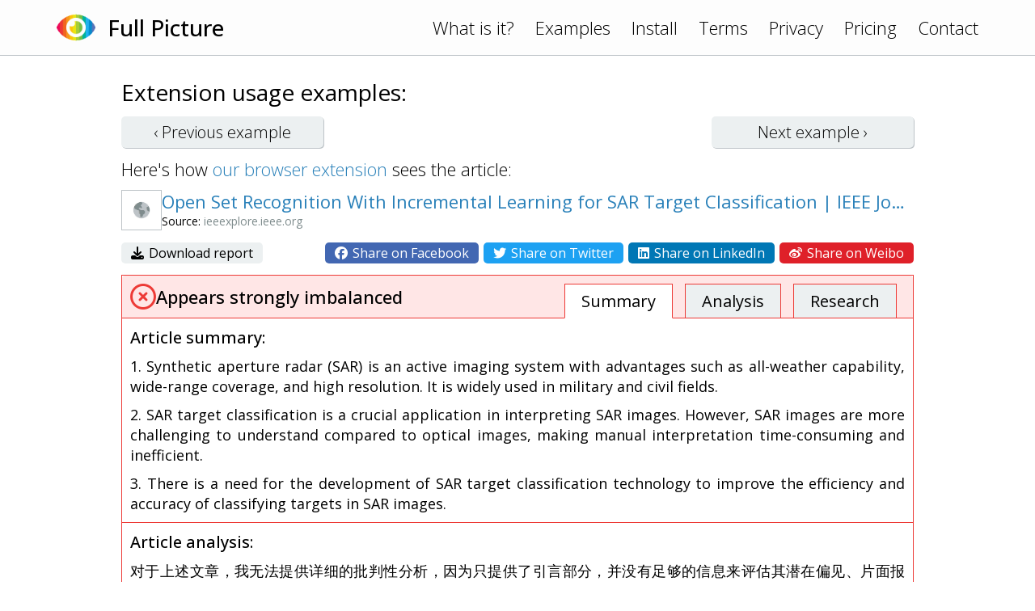

--- FILE ---
content_type: text/html; charset=UTF-8
request_url: https://www.fullpicture.app/item/8d1ef575673fb21d25657f960f200ea4
body_size: 3767
content:
<!DOCTYPE html>
<html>
    <head>
        <title>[Full Picture] Open Set Recognition With Incremental Learning for SAR Target Classification | IEEE Journals &amp; Magazine | IEEE Xplore</title>
        <meta name="description" content="对于上述文章，我无法提供详细的批判性分析，因为只提供了引言部分，并没有足够的信息来评估其潜在偏见、片面报道、无根据的主张、缺失的考虑点、所提出主张的缺失证据、未探索的反驳、宣传内容，偏袒，是否注意到可能的风险，没有平等地呈现双方等方面。要进行全面的批判性分析，需要阅读完整的文章并对其内容进行评估。">
        <meta name="viewport" content="width=device-width, initial-scale=1.0">
<link rel="preconnect" href="https://fonts.googleapis.com">
<link rel="preconnect" href="https://fonts.gstatic.com" crossorigin>
<link href="https://fonts.googleapis.com/css2?family=Open+Sans:wght@300;400;500&display=swap" rel="stylesheet">
<link rel="stylesheet" href="/assets/frontend.css?20230121"/>
<link rel="icon" href="/assets/icon.png">
<script src="/assets/frontend.js?20230119" defer></script>
<script src="https://kit.fontawesome.com/1bd7013c99.js" crossorigin="anonymous"></script>

<!-- Google tag (gtag.js) -->
<script async src="https://www.googletagmanager.com/gtag/js?id=G-1QY7PFW8P2"></script>
<script>
window.dataLayer = window.dataLayer || [];
function gtag(){dataLayer.push(arguments);}
gtag('js', new Date());
gtag('config', 'G-1QY7PFW8P2');
</script>
        <meta property="og:url" content="/item/8d1ef575673fb21d25657f960f200ea4">
        <meta property="og:type" content="article">
        <meta property="og:title" content="[Full Picture] Open Set Recognition With Incremental Learning for SAR Target Classification | IEEE Journals &amp; Magazine | IEEE Xplore">
        <meta property="og:description" content="对于上述文章，我无法提供详细的批判性分析，因为只提供了引言部分，并没有足够的信息来评估其潜在偏见、片面报道、无根据的主张、缺失的考虑点、所提出主张的缺失证据、未探索的反驳、宣传内容，偏袒，是否注意到可能的风险，没有平等地呈现双方等方面。要进行全面的批判性分析，需要阅读完整的文章并对其内容进行评估。">
        <meta property="og:image" content="https://www.fullpicture.app/assets/icons/258.png">
        <meta property="fb:app_id" content="720216845991086">
    </head>
    <body>
        <div class="topbar">
    <div class="content">
        <a href="/">
            <img src="/assets/icon.png" width="48" height="48">
        </a>
        <a href="/">
            <h1>Full Picture</h1>
        </a>
        <div class="links desktop">
            <a href="/#about">What is it?</a>
            <a href="/examples">Examples</a>
            <a href="/install">Install</a>
            <a href="/terms" class="wide">Terms</a>
            <a href="/privacy" class="wide">Privacy</a>
            <a href="/pricing" class="wide">Pricing</a>
            <a href="/contact">Contact</a>
        </div>
        <div class="links mobile">
            <a href="#" onClick="hamburger(); return false;">
                <i class="far fa-bars"></i>
            </a>
            <div class="menu mobile">
                <a href="/#about">What is it?</a>
                <a href="/examples">Examples</a>
                <a href="/install">Install</a>
                <a href="/terms">Terms</a>
                <a href="/privacy">Privacy</a>
                <a href="/pricing">Pricing</a>
                <a href="/contact">Contact</a>
            </div>
        </div>
    </div>
</div>
        <section>
            <div class="content text">

<h3>Extension usage examples:</h3>

<div class="example-buttons">
    <a class="btn " href="/item/6c3c9e105c50a50ad140d61dccff577d">‹ Previous <span class="desktop">example</span></a>
    <a class="btn " href="/item/ec759d5a3f9391937b364d6351190e44">Next <span class="desktop">example</span> ›</a>
</div>

<div>
    Here's how <a href="/install">our browser extension</a> sees the article:
</div>

<div class="example">

    <div class="title">
        <div class="wide">
            <img src="/item/screenshot/8d1ef575673fb21d25657f960f200ea4" width="50" height="50" class="screenshot">
        </div>
        <div>
            <a href="https://ieeexplore.ieee.org/document/10144795" target="_blank">
                Open Set Recognition With Incremental Learning for SAR Target Classification | IEEE Journals &amp; Magazine | IEEE Xplore
            </a>
            <div class="source">
                Source: <span class="grey">ieeexplore.ieee.org</span>
            </div>
        </div>
    </div>

    <div class="sharing wide">
        <div>
            <a href="/item/download/8d1ef575673fb21d25657f960f200ea4">
                <i class="fas fa-download"></i>
                Download report
            </a>
        </div>
        <div>
            <a rel="nofollow" href="/item/share/8d1ef575673fb21d25657f960f200ea4?type=facebook" style="background: #4267B2; color: white;">
                <i class="fab fa-facebook"></i>
                Share on Facebook
            </a>
            <a rel="nofollow" href="/item/share/8d1ef575673fb21d25657f960f200ea4?type=twitter" style="background: #1DA1F2; color: white;">
                <i class="fab fa-twitter"></i>
                Share on Twitter
            </a>
            <a rel="nofollow" href="/item/share/8d1ef575673fb21d25657f960f200ea4?type=linkedin" style="background: #0077B5; color: white;">
                <i class="fab fa-linkedin"></i>
                Share on LinkedIn
            </a>
            <a rel="nofollow" href="/item/share/8d1ef575673fb21d25657f960f200ea4?type=weibo" style="background: #DF2029; color: white;">
                <i class="fab fa-weibo"></i>
                Share on Weibo
            </a>
        </div>
    </div>

    <div class="details details3">
        <div class="rating">
            <img src="/assets/rating/3.png" width="32" height="32">
            <div>
                                                                Appears strongly imbalanced            </div>
            <div class="links desktop">
                <a href="#summary" class="active">Summary</a>
                <a href="#review">Analysis</a>
                <a href="#topics">Research</a>
            </div>
        </div>
        <a name="summary"></a>
        <div class="summary part">
            <h4>Article summary:</h4>
            <p>1. Synthetic aperture radar (SAR) is an active imaging system with advantages such as all-weather capability, wide-range coverage, and high resolution. It is widely used in military and civil fields.</p>
<p>2. SAR target classification is a crucial application in interpreting SAR images. However, SAR images are more challenging to understand compared to optical images, making manual interpretation time-consuming and inefficient.</p>
<p>3. There is a need for the development of SAR target classification technology to improve the efficiency and accuracy of classifying targets in SAR images.</p>
        </div>
        <a name="review"></a>
        <div class="review part">
            <h4>Article analysis:</h4>
            <p>对于上述文章，我无法提供详细的批判性分析，因为只提供了引言部分，并没有足够的信息来评估其潜在偏见、片面报道、无根据的主张、缺失的考虑点、所提出主张的缺失证据、未探索的反驳、宣传内容，偏袒，是否注意到可能的风险，没有平等地呈现双方等方面。要进行全面的批判性分析，需要阅读完整的文章并对其内容进行评估。</p>
        </div>
        <a name="topics"></a>
        <div class="topics part">
            <h4>Topics for further research:</h4>
            <div class="list">
                                    <a href="https://www.google.com/search?q=%E6%BD%9C%E5%9C%A8%E5%81%8F%E8%A7%81%EF%BC%9A%E9%80%9A%E8%BF%87%E6%90%9C%E7%B4%A2%E7%9B%B8%E5%85%B3%E4%B8%BB%E9%A2%98%EF%BC%8C%E4%BA%86%E8%A7%A3%E4%BD%9C%E8%80%85%E7%9A%84%E8%83%8C%E6%99%AF%E5%92%8C%E7%AB%8B%E5%9C%BA%EF%BC%8C%E4%BB%A5%E7%A1%AE%E5%AE%9A%E6%98%AF%E5%90%A6%E5%AD%98%E5%9C%A8%E6%BD%9C%E5%9C%A8%E7%9A%84%E5%81%8F%E8%A7%81%E3%80%82%0A" target="_blank">潜在偏见：通过搜索相关主题，了解作者的背景和立场，以确定是否存在潜在的偏见。
</a>
                                    <a href="https://www.google.com/search?q=%E7%89%87%E9%9D%A2%E6%8A%A5%E9%81%93%EF%BC%9A%E6%9F%A5%E6%89%BE%E5%85%B6%E4%BB%96%E6%9D%A5%E6%BA%90%E7%9A%84%E4%BF%A1%E6%81%AF%EF%BC%8C%E4%BB%A5%E4%BA%86%E8%A7%A3%E6%98%AF%E5%90%A6%E6%9C%89%E5%85%B6%E4%BB%96%E8%A7%82%E7%82%B9%E6%88%96%E6%95%B0%E6%8D%AE%E8%A2%AB%E5%BF%BD%E7%95%A5%E6%88%96%E6%8E%92%E9%99%A4%E3%80%82%0A" target="_blank">片面报道：查找其他来源的信息，以了解是否有其他观点或数据被忽略或排除。
</a>
                                    <a href="https://www.google.com/search?q=%E6%97%A0%E6%A0%B9%E6%8D%AE%E7%9A%84%E4%B8%BB%E5%BC%A0%EF%BC%9A%E5%AF%B9%E4%BA%8E%E6%96%87%E7%AB%A0%E4%B8%AD%E6%8F%90%E5%87%BA%E7%9A%84%E4%B8%BB%E5%BC%A0%EF%BC%8C%E6%9F%A5%E6%89%BE%E7%9B%B8%E5%85%B3%E7%9A%84%E7%A0%94%E7%A9%B6%E3%80%81%E6%95%B0%E6%8D%AE%E6%88%96%E4%B8%93%E5%AE%B6%E6%84%8F%E8%A7%81%EF%BC%8C%E4%BB%A5%E9%AA%8C%E8%AF%81%E5%85%B6%E5%87%86%E7%A1%AE%E6%80%A7%E5%92%8C%E5%8F%AF%E9%9D%A0%E6%80%A7%E3%80%82%0A" target="_blank">无根据的主张：对于文章中提出的主张，查找相关的研究、数据或专家意见，以验证其准确性和可靠性。
</a>
                                    <a href="https://www.google.com/search?q=%E7%BC%BA%E5%A4%B1%E7%9A%84%E8%80%83%E8%99%91%E7%82%B9%EF%BC%9A%E6%80%9D%E8%80%83%E6%96%87%E7%AB%A0%E4%B8%AD%E5%8F%AF%E8%83%BD%E5%BF%BD%E7%95%A5%E7%9A%84%E5%85%B6%E4%BB%96%E5%9B%A0%E7%B4%A0%E3%80%81%E5%9B%A0%E6%9E%9C%E5%85%B3%E7%B3%BB%E6%88%96%E7%9B%B8%E5%85%B3%E5%9B%A0%E7%B4%A0%EF%BC%8C%E5%B9%B6%E5%AF%BB%E6%89%BE%E7%9B%B8%E5%85%B3%E4%BF%A1%E6%81%AF%E6%9D%A5%E8%A1%A5%E5%85%85%E8%BF%99%E4%BA%9B%E8%80%83%E8%99%91%E7%82%B9%E3%80%82%0A" target="_blank">缺失的考虑点：思考文章中可能忽略的其他因素、因果关系或相关因素，并寻找相关信息来补充这些考虑点。
</a>
                                    <a href="https://www.google.com/search?q=%E7%BC%BA%E5%A4%B1%E8%AF%81%E6%8D%AE%E7%9A%84%E4%B8%BB%E5%BC%A0%EF%BC%9A%E5%AF%B9%E4%BA%8E%E6%96%87%E7%AB%A0%E4%B8%AD%E6%8F%90%E5%87%BA%E7%9A%84%E4%B8%BB%E5%BC%A0%EF%BC%8C%E6%9F%A5%E6%89%BE%E7%9B%B8%E5%85%B3%E7%9A%84%E8%AF%81%E6%8D%AE%E6%88%96%E7%A0%94%E7%A9%B6%E6%9D%A5%E6%94%AF%E6%8C%81%E6%88%96%E5%8F%8D%E9%A9%B3%E8%BF%99%E4%BA%9B%E4%B8%BB%E5%BC%A0%E3%80%82%0A" target="_blank">缺失证据的主张：对于文章中提出的主张，查找相关的证据或研究来支持或反驳这些主张。
</a>
                                    <a href="https://www.google.com/search?q=%E6%9C%AA%E6%8E%A2%E7%B4%A2%E7%9A%84%E5%8F%8D%E9%A9%B3%EF%BC%9A%E5%AF%BB%E6%89%BE%E4%B8%8E%E6%96%87%E7%AB%A0%E4%B8%AD%E6%8F%90%E5%87%BA%E7%9A%84%E8%A7%82%E7%82%B9%E7%9B%B8%E5%8F%8D%E7%9A%84%E8%A7%82%E7%82%B9%EF%BC%8C%E5%B9%B6%E6%9F%A5%E6%89%BE%E7%9B%B8%E5%85%B3%E7%9A%84%E8%AF%81%E6%8D%AE%E6%88%96%E7%A0%94%E7%A9%B6%E6%9D%A5%E6%94%AF%E6%8C%81%E8%BF%99%E4%BA%9B%E5%8F%8D%E9%A9%B3%E8%A7%82%E7%82%B9%E3%80%82%0A%0A%E9%80%9A%E8%BF%87%E4%BD%BF%E7%94%A8%E8%BF%99%E4%BA%9B%E5%85%B3%E9%94%AE%E7%9F%AD%E8%AF%AD%EF%BC%8C%E6%82%A8%E5%8F%AF%E4%BB%A5%E6%9B%B4%E5%85%A8%E9%9D%A2%E5%9C%B0%E8%AF%84%E4%BC%B0%E6%96%87%E7%AB%A0%EF%BC%8C%E5%B9%B6%E8%BF%9B%E8%A1%8C%E6%9B%B4%E5%85%B7%E6%89%B9%E5%88%A4%E6%80%A7%E7%9A%84%E5%88%86%E6%9E%90%E3%80%82" target="_blank">未探索的反驳：寻找与文章中提出的观点相反的观点，并查找相关的证据或研究来支持这些反驳观点。

通过使用这些关键短语，您可以更全面地评估文章，并进行更具批判性的分析。</a>
                            </div>
        </div>

    </div>

</div>

            </div>
        </section>
    <script defer src="https://static.cloudflareinsights.com/beacon.min.js/vcd15cbe7772f49c399c6a5babf22c1241717689176015" integrity="sha512-ZpsOmlRQV6y907TI0dKBHq9Md29nnaEIPlkf84rnaERnq6zvWvPUqr2ft8M1aS28oN72PdrCzSjY4U6VaAw1EQ==" data-cf-beacon='{"version":"2024.11.0","token":"1f8b691dfa8745a29819e6fa676edd29","r":1,"server_timing":{"name":{"cfCacheStatus":true,"cfEdge":true,"cfExtPri":true,"cfL4":true,"cfOrigin":true,"cfSpeedBrain":true},"location_startswith":null}}' crossorigin="anonymous"></script>
</body>
</html>